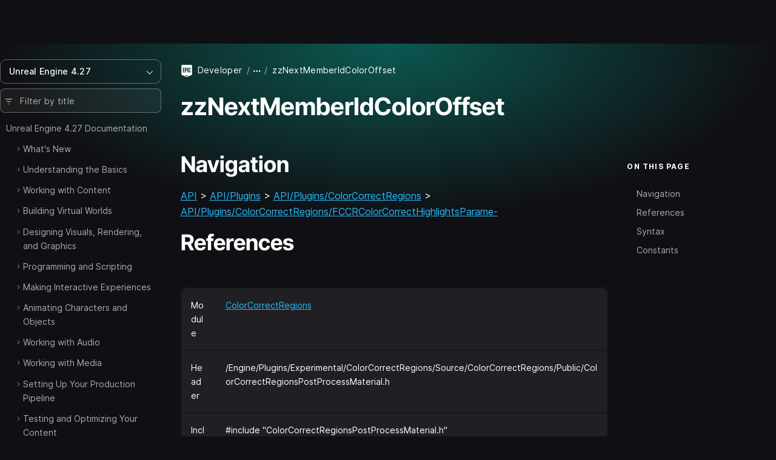

--- FILE ---
content_type: text/html; charset=utf-8
request_url: https://dev.epicgames.com/documentation/en-us/unreal-engine/API/Plugins/ColorCorrectRegions/FCCRColorCorrectHighlightsParame-/zzNextMemberIdCo-_3?application_version=4.27
body_size: 9214
content:
<!DOCTYPE html><html lang="en-us"><head><base href="/documentation/assets/">
    <meta charset="utf-8">
    <meta name="viewport" content="width=device-width, initial-scale=1, minimum-scale=1">

    
      <title>zzNextMemberIdColorOffset | Unreal Engine 4.27 Documentation | Epic Developer Community</title>

  <meta name="description" content="" />
  <meta property="og:site_name" content="Epic Games Developer" />
  <meta property="og:description" content="" />
  <meta property="og:title" content="zzNextMemberIdColorOffset | Unreal Engine 4.27 Documentation | Epic Developer Community" />
  <meta property="og:image" content="https://dev.epicgames.com/community/api/documentation/image/meta_tag?path=en-us/unreal-engine/API/Plugins/ColorCorrectRegions/FCCRColorCorrectHighlightsParame-/zzNextMemberIdCo-_3&amp;application_version=4.27" />
  <meta property="og:image:width" content="1200" />
  <meta property="og:image:height" content="630" />
  <meta property="og:type" content="website"  />
  <meta property="og:url" content="https://dev.epicgames.com/documentation/en-us/unreal-engine/API/Plugins/ColorCorrectRegions/FCCRColorCorrectHighlightsParame-/zzNextMemberIdCo-_3" />
  <meta name="twitter:card" content="summary_large_image" />
  <meta name="twitter:title" content="zzNextMemberIdColorOffset | Unreal Engine 4.27 Documentation | Epic Developer Community" />
  <meta name="twitter:image" content="https://dev.epicgames.com/community/api/documentation/image/meta_tag?path=en-us/unreal-engine/API/Plugins/ColorCorrectRegions/FCCRColorCorrectHighlightsParame-/zzNextMemberIdCo-_3&amp;application_version=4.27" />
  <meta name="twitter:description" content="" />
  <meta name="twitter:site" content="@UnrealEngine" />
  <meta name="robots" content="noindex" />

  <link rel="canonical" href="https://dev.epicgames.com/documentation/en-us/unreal-engine/API/Plugins/ColorCorrectRegions/FCCRColorCorrectHighlightsParame-/zzNextMemberIdCo-_3" />

    

    <link rel="icon" media="(prefers-color-scheme:light)" type="image/png" href="https://edc-cdn.net/assets/images/favicon-light.png">
    <link rel="icon" media="(prefers-color-scheme:dark)" type="image/png" href="https://edc-cdn.net/assets/images/favicon-dark.png">

    
  <link rel="stylesheet" href="styles.9e700ea91b121048.css"><style ng-app-id="serverApp">[_nghost-serverApp-c2407083653]{display:block;position:relative;max-height:100%;max-width:100%;--INTERNAL-scrollbar-border-radius: var(--scrollbar-border-radius, 0px);--INTERNAL-scrollbar-thickness: var(--scrollbar-thickness, 5);--INTERNAL-scrollbar-offset: var(--scrollbar-offset, 0);--INTERNAL-scrollbar-track-wrapper-transition: var(--scrollbar-track-wrapper-transition, width 60ms linear, height 60ms linear);--INTERNAL-scrollbar-track-color: var(--scrollbar-track-color, transparent);--INTERNAL-scrollbar-thumb-color: var(--scrollbar-thumb-color, rgb(0 0 0 / 20%));--INTERNAL-scrollbar-thumb-hover-color: var(--scrollbar-thumb-hover-color, var(--INTERNAL-scrollbar-thumb-color));--INTERNAL-scrollbar-hover-thickness: var(--scrollbar-hover-thickness, var(--INTERNAL-scrollbar-thickness));--INTERNAL-scrollbar-thumb-transition: var(--scrollbar-thumb-transition, none);--INTERNAL-scrollbar-thumb-min-size: var(--scrollbar-thumb-min-size, 20);--INTERNAL-scrollbar-button-color: var(--scrollbar-button-color, var(--INTERNAL-scrollbar-thumb-color));--INTERNAL-scrollbar-button-hover-color: var(--scrollbar-button-hover-color, var(--INTERNAL-scrollbar-button-color));--INTERNAL-scrollbar-button-active-color: var(--scrollbar-button-active-color, var(--INTERNAL-scrollbar-button-hover-color));--INTERNAL-scrollbar-button-fill: var(--scrollbar-button-fill, white);--INTERNAL-scrollbar-button-hover-fill: var(--scrollbar-button-hover-fill, var(--INTERNAL-scrollbar-button-fill));--INTERNAL-scrollbar-button-active-fill: var(--scrollbar-button-active-fill, var(--INTERNAL-scrollbar-button-hover-fill));--INTERNAL-scrollbar-button-size: var(--scrollbar-button-size, 20px);--INTERNAL-scrollbar-hover-opacity-transition-enter-duration: var(--scrollbar-hover-opacity-transition-enter-duration, 0);--INTERNAL-scrollbar-hover-opacity-transition-leave-duration: var(--scrollbar-hover-opacity-transition-leave-duration, .4s);--INTERNAL-scrollbar-hover-opacity-transition-leave-delay: var(--scrollbar-hover-opacity-transition-leave-delay, 1s);--INTERNAL-scrollbar-overscroll-behavior: var(--scrollbar-overscroll-behavior, initial);--INTERNAL-scrollbar-mobile-overscroll-behavior: var(--scrollbar-mobile-overscroll-behavior, none);--_scrollbar-thickness: calc(var(--INTERNAL-scrollbar-thickness) + var(--INTERNAL-scrollbar-offset) * 2);--_scrollbar-pointer-events: auto;--_scrollbar-offset-px: calc(var(--INTERNAL-scrollbar-offset) * 1px);--_scrollbar-thickness-px: calc(var(--INTERNAL-scrollbar-thickness) * 1px);--_scrollbar-hover-thickness-px: calc(var(--INTERNAL-scrollbar-hover-thickness) * 1px);--_viewport-padding-top: 0;--_viewport-padding-bottom: 0;--_viewport-padding-left: 0;--_viewport-padding-right: 0;--_horizontal-thumb-display: block;--_vertical-thumb-display: block;--_viewport-overflow: auto;--_viewport-pointer-events: auto;--_thumb-x-color: var(--INTERNAL-scrollbar-thumb-color);--_thumb-y-color: var(--INTERNAL-scrollbar-thumb-color);--_track-y-thickness: var(--_scrollbar-thickness-px);--_track-x-thickness: var(--_scrollbar-thickness-px);--_viewport-overscroll-behavior: var(--INTERNAL-scrollbar-overscroll-behavior);--_scrollbar-content-width: fit-content}[_nghost-serverApp-c2407083653]{--_spacer-width: var(--spacer-width);--_spacer-height: var(--spacer-height);--_vertical-top: var(--_scrollbar-offset-px);--_vertical-bottom: var(--_scrollbar-offset-px);--_horizontal-left: var(--_scrollbar-offset-px);--_horizontal-right: var(--_scrollbar-offset-px);--_horizontal-top: initial;--_horizontal-bottom: var(--_scrollbar-offset-px);--_scrollbar-wrapper-x-top: calc(var(--viewport-height) - var(--_scrollbar-thickness));--reached-offset: 1px;--reached-offset-top: var(--reached-offset);--reached-offset-bottom: var(--reached-offset);--reached-offset-start: var(--reached-offset);--reached-offset-end: var(--reached-offset);--dropped-offset: 1px;--dropped-offset-top: var(--dropped-offset);--dropped-offset-bottom: var(--dropped-offset);--dropped-offset-start: var(--dropped-offset);--dropped-offset-end: var(--dropped-offset);--_viewport_scroll-timeline: unset;--_animation-timeline-y: unset;--_scrollbar-y-thumb-transform-to-value: unset;--_scrollbar-x-thumb-transform-to-value: unset;--_scrollbar-thumb-transform-from: unset;--_scrollbar-thumb-transform-to: unset}.ng-scrollbar-external-viewport[_nghost-serverApp-c2407083653]     .ng-scroll-viewport{min-height:100%;min-width:100%;height:100%;max-height:100%;max-width:100%}.ng-scroll-viewport[_nghost-serverApp-c2407083653], .ng-scrollbar-external-viewport[_nghost-serverApp-c2407083653]     .ng-scroll-viewport{position:relative;overflow:var(--_viewport-overflow);scroll-timeline:var(--_viewport_scroll-timeline);box-sizing:border-box!important;-webkit-overflow-scrolling:touch;will-change:scroll-position;-webkit-user-select:var(--_viewport-user-select);user-select:var(--_viewport-user-select);overscroll-behavior:var(--_viewport-overscroll-behavior);pointer-events:var(--_viewport-pointer-events)}.ng-scroll-viewport[_nghost-serverApp-c2407083653] > .ng-scroll-content[_ngcontent-serverApp-c2407083653], .ng-scrollbar-external-viewport[_nghost-serverApp-c2407083653]     .ng-scroll-viewport>.ng-scroll-content{width:var(--_scrollbar-content-width);z-index:1;min-width:100%;min-height:100%;contain:content;padding:var(--_viewport-padding-top, 0) var(--_viewport-padding-right, 0) var(--_viewport-padding-bottom, 0) var(--_viewport-padding-left, 0)}[appearance=native][_nghost-serverApp-c2407083653]{--_spacer-width: calc(var(--spacer-width) + var(--_scrollbar-thickness));--_spacer-height: calc(var(--spacer-height) + var(--_scrollbar-thickness))}.ng-scroll-viewport[_nghost-serverApp-c2407083653] > .ng-scroll-spacer[_ngcontent-serverApp-c2407083653], .ng-scrollbar-external-viewport[_nghost-serverApp-c2407083653]     .ng-scroll-viewport>.ng-scroll-spacer{position:relative;width:calc(var(--_spacer-width) * 1px);height:calc(var(--_spacer-height) * 1px)}.ng-scroll-viewport[_nghost-serverApp-c2407083653], .ng-scrollbar-external-viewport[_nghost-serverApp-c2407083653]     .ng-scroll-viewport{scrollbar-width:none!important}.ng-scroll-viewport[_nghost-serverApp-c2407083653]::-webkit-scrollbar, .ng-scrollbar-external-viewport[_nghost-serverApp-c2407083653]     .ng-scroll-viewport::-webkit-scrollbar{display:none!important}[position=invertX][_nghost-serverApp-c2407083653], [position=invertAll][_nghost-serverApp-c2407083653]{--_horizontal-top: var(--_scrollbar-offset-px);--_horizontal-bottom: initial;--_scrollbar-wrapper-x-top: 0}[dir=ltr][_nghost-serverApp-c2407083653]{--_scrollbar-wrapper-y-right: initial;--_vertical-right: var(--_scrollbar-offset-px);--_vertical-left: initial;--_scrollbar-wrapper-y-left: calc(var(--viewport-width) - var(--_scrollbar-thickness))}[dir=ltr][position=invertY][_nghost-serverApp-c2407083653], [dir=ltr][position=invertAll][_nghost-serverApp-c2407083653]{--_vertical-left: var(--_scrollbar-offset-px);--_vertical-right: initial;--_scrollbar-wrapper-y-left: 0}[dir=rtl][_nghost-serverApp-c2407083653]{--_scrollbar-wrapper-y-left: initial;--_vertical-left: var(--_scrollbar-offset-px);--_vertical-right: initial;--_scrollbar-wrapper-y-right: calc(var(--viewport-width) - var(--_scrollbar-thickness))}[dir=rtl][position=invertY][_nghost-serverApp-c2407083653], [dir=rtl][position=invertAll][_nghost-serverApp-c2407083653]{--_vertical-right: var(--_scrollbar-offset-px);--_vertical-left: initial;--_scrollbar-wrapper-y-right: 0}[verticalUsed=true][horizontalUsed=true][_nghost-serverApp-c2407083653]{--_scrollbar-thickness-margin: calc(var(--INTERNAL-scrollbar-thickness) + var(--INTERNAL-scrollbar-offset) * 3);--_scrollbar-thickness-margin-px: calc(var(--_scrollbar-thickness-margin) * 1px)}[horizontalUsed=true][_nghost-serverApp-c2407083653]{--_vertical-top: var(--_scrollbar-offset-px);--_vertical-bottom: var(--_scrollbar-thickness-margin-px)}[horizontalUsed=true][position=invertX][_nghost-serverApp-c2407083653], [horizontalUsed=true][position=invertAll][_nghost-serverApp-c2407083653]{--_vertical-top: var(--_scrollbar-thickness-margin-px);--_vertical-bottom: var(--_scrollbar-offset-px)}[verticalUsed=true][dir=ltr][_nghost-serverApp-c2407083653]{--_horizontal-left: var(--_scrollbar-offset-px);--_horizontal-right: var(--_scrollbar-thickness-margin-px)}[verticalUsed=true][dir=rtl][_nghost-serverApp-c2407083653]{--_horizontal-left: var(--_scrollbar-thickness-margin-px);--_horizontal-right: var(--_scrollbar-offset-px)}[verticalUsed=true][position=invertY][dir=ltr][_nghost-serverApp-c2407083653], [verticalUsed=true][position=invertAll][dir=ltr][_nghost-serverApp-c2407083653]{--_horizontal-left: var(--_scrollbar-thickness-margin-px);--_horizontal-right: var(--_scrollbar-offset-px)}[verticalUsed=true][position=invertY][dir=rtl][_nghost-serverApp-c2407083653], [verticalUsed=true][position=invertAll][dir=rtl][_nghost-serverApp-c2407083653]{--_horizontal-left: var(--_scrollbar-offset-px);--_horizontal-right: var(--_scrollbar-thickness-margin-px)}[appearance=native][verticalUsed=true][dir=ltr][_nghost-serverApp-c2407083653]{--_viewport-padding-left: 0;--_viewport-padding-right: calc(var(--_scrollbar-thickness) * 1px)}[appearance=native][verticalUsed=true][dir=rtl][_nghost-serverApp-c2407083653]{--_viewport-padding-left: calc(var(--_scrollbar-thickness) * 1px);--_viewport-padding-right: 0}[appearance=native][verticalUsed=true][position=invertY][dir=ltr][_nghost-serverApp-c2407083653], [appearance=native][verticalUsed=true][position=invertAll][dir=ltr][_nghost-serverApp-c2407083653]{--_viewport-padding-left: calc(var(--_scrollbar-thickness) * 1px);--_viewport-padding-right: 0}[appearance=native][verticalUsed=true][position=invertY][dir=rtl][_nghost-serverApp-c2407083653], [appearance=native][verticalUsed=true][position=invertAll][dir=rtl][_nghost-serverApp-c2407083653]{--_viewport-padding-left: 0;--_viewport-padding-right: calc(var(--_scrollbar-thickness) * 1px)}[appearance=native][horizontalUsed=true][_nghost-serverApp-c2407083653]{--_viewport-padding-top: 0;--_viewport-padding-bottom: calc(var(--_scrollbar-thickness) * 1px)}[appearance=native][horizontalUsed=true][position=invertX][_nghost-serverApp-c2407083653], [appearance=native][horizontalUsed=true][position=invertAll][_nghost-serverApp-c2407083653]{--_viewport-padding-top: calc(var(--_scrollbar-thickness) * 1px);--_viewport-padding-bottom: 0}[visibility=hover][_nghost-serverApp-c2407083653]{--_scrollbar-hover-opacity: 0;--_scrollbar-opacity-transition: opacity var(--INTERNAL-scrollbar-hover-opacity-transition-leave-duration) var(--INTERNAL-scrollbar-hover-opacity-transition-leave-delay)}[visibility=hover][_nghost-serverApp-c2407083653]:hover, [visibility=hover][_nghost-serverApp-c2407083653]:active, [visibility=hover][_nghost-serverApp-c2407083653]:focus{--_scrollbar-hover-opacity: 1;--_scrollbar-opacity-transition: opacity var(--INTERNAL-scrollbar-hover-opacity-transition-enter-duration)}[dir=ltr][_nghost-serverApp-c2407083653]     .scroll-reached-trigger-element[trigger=start], [dir=ltr][_nghost-serverApp-c2407083653]     .scroll-dropped-trigger-element[trigger=start]{left:0;right:unset}[dir=ltr][_nghost-serverApp-c2407083653]     .scroll-reached-trigger-element[trigger=end], [dir=ltr][_nghost-serverApp-c2407083653]     .scroll-dropped-trigger-element[trigger=end]{right:0;left:unset}[dir=rtl][_nghost-serverApp-c2407083653]     .scroll-reached-trigger-element[trigger=start], [dir=rtl][_nghost-serverApp-c2407083653]     .scroll-dropped-trigger-element[trigger=start]{right:0;left:unset}[dir=rtl][_nghost-serverApp-c2407083653]     .scroll-reached-trigger-element[trigger=end], [dir=rtl][_nghost-serverApp-c2407083653]     .scroll-dropped-trigger-element[trigger=end]{left:0;right:unset}[_nghost-serverApp-c2407083653]     .ng-scroll-reached-wrapper, [_nghost-serverApp-c2407083653]     .ng-scroll-dropped-wrapper, [_nghost-serverApp-c2407083653]     .scroll-reached-trigger-element, [_nghost-serverApp-c2407083653]     .scroll-dropped-trigger-element{position:absolute;-webkit-user-select:none;user-select:none;pointer-events:none;z-index:-9999}[_nghost-serverApp-c2407083653]     .ng-scroll-reached-wrapper, [_nghost-serverApp-c2407083653]     .ng-scroll-dropped-wrapper{visibility:hidden;inset:0;min-width:calc(var(--viewport-width) * 1px);min-height:calc(var(--viewport-height) * 1px)}[_nghost-serverApp-c2407083653]     [isHorizontallyScrollable=false] .scroll-reached-trigger-element[trigger=end], [_nghost-serverApp-c2407083653]     [isHorizontallyScrollable=false] .scroll-dropped-trigger-element[trigger=end]{display:none}[_nghost-serverApp-c2407083653]     [isVerticallyScrollable=false] .scroll-reached-trigger-element[trigger=bottom], [_nghost-serverApp-c2407083653]     [isVerticallyScrollable=false] .scroll-dropped-trigger-element[trigger=bottom]{display:none}[_nghost-serverApp-c2407083653]     .scroll-reached-trigger-element{background:red}[_nghost-serverApp-c2407083653]     .scroll-reached-trigger-element[trigger=top], [_nghost-serverApp-c2407083653]     .scroll-reached-trigger-element[trigger=bottom]{left:0;right:0}[_nghost-serverApp-c2407083653]     .scroll-reached-trigger-element[trigger=start], [_nghost-serverApp-c2407083653]     .scroll-reached-trigger-element[trigger=end]{top:0;bottom:0}[_nghost-serverApp-c2407083653]     .scroll-reached-trigger-element[trigger=top]{top:0;height:var(--reached-offset-top)}[_nghost-serverApp-c2407083653]     .scroll-reached-trigger-element[trigger=bottom]{bottom:0;height:var(--reached-offset-bottom)}[_nghost-serverApp-c2407083653]     .scroll-reached-trigger-element[trigger=start]{width:var(--reached-offset-start)}[_nghost-serverApp-c2407083653]     .scroll-reached-trigger-element[trigger=end]{width:var(--reached-offset-end)}[_nghost-serverApp-c2407083653]   .scroll-dropped-trigger-element[_ngcontent-serverApp-c2407083653]{background:#00f}[_nghost-serverApp-c2407083653]   .scroll-dropped-trigger-element[trigger=top][_ngcontent-serverApp-c2407083653], [_nghost-serverApp-c2407083653]   .scroll-dropped-trigger-element[trigger=bottom][_ngcontent-serverApp-c2407083653]{left:0;right:0}[_nghost-serverApp-c2407083653]   .scroll-dropped-trigger-element[trigger=start][_ngcontent-serverApp-c2407083653], [_nghost-serverApp-c2407083653]   .scroll-dropped-trigger-element[trigger=end][_ngcontent-serverApp-c2407083653]{top:0;bottom:0}[_nghost-serverApp-c2407083653]   .scroll-dropped-trigger-element[trigger=top][_ngcontent-serverApp-c2407083653]{top:0;height:var(--dropped-offset-top)}[_nghost-serverApp-c2407083653]   .scroll-dropped-trigger-element[trigger=bottom][_ngcontent-serverApp-c2407083653]{bottom:0;height:var(--dropped-offset-bottom)}[_nghost-serverApp-c2407083653]   .scroll-dropped-trigger-element[trigger=start][_ngcontent-serverApp-c2407083653]{width:var(--dropped-offset-start)}[_nghost-serverApp-c2407083653]   .scroll-dropped-trigger-element[trigger=end][_ngcontent-serverApp-c2407083653]{width:var(--dropped-offset-end)}[verticalUsed=true][_nghost-serverApp-c2407083653]{--_timeline-scope: --scrollerY;--_animation-timeline-y: --scrollerY;--_viewport_scroll-timeline: --scrollerY y}[horizontalUsed=true][_nghost-serverApp-c2407083653]{--_timeline-scope: --scrollerX;--_animation-timeline-x: --scrollerX;--_viewport_scroll-timeline: --scrollerX x}[verticalUsed=true][horizontalUsed=true][_nghost-serverApp-c2407083653]{--_timeline-scope: --scrollerX, --scrollerY;--_viewport_scroll-timeline: --scrollerX x, --scrollerY y}[orientation=vertical][_nghost-serverApp-c2407083653]{--_viewport-overflow: hidden auto;--_scrollbar-content-width: unset}[orientation=horizontal][_nghost-serverApp-c2407083653]{--_viewport-overflow: auto hidden}[disableInteraction=true][_nghost-serverApp-c2407083653]{--_viewport-pointer-events: none;--_scrollbar-pointer-events: none}[isVerticallyScrollable=false][_nghost-serverApp-c2407083653]{--_vertical-thumb-display: none}[isHorizontallyScrollable=false][_nghost-serverApp-c2407083653]{--_horizontal-thumb-display: none}[dragging=x][_nghost-serverApp-c2407083653], [dragging=y][_nghost-serverApp-c2407083653]{--_viewport-user-select: none}[dragging=x][_nghost-serverApp-c2407083653]{--_track-x-thickness: calc(var(--INTERNAL-scrollbar-hover-thickness) * 1px);--_thumb-x-color: var(var(--INTERNAL-scrollbar-thumb-min-size))}[dragging=y][_nghost-serverApp-c2407083653]{--_track-y-thickness: calc(var(--INTERNAL-scrollbar-hover-thickness) * 1px);--_thumb-y-color: var(var(--INTERNAL-scrollbar-thumb-min-size))}[mobile=true][_nghost-serverApp-c2407083653]{--_viewport-overscroll-behavior: var(--INTERNAL-scrollbar-mobile-overscroll-behavior)}</style><style ng-app-id="serverApp">[_nghost-serverApp-c4020475482]{display:contents}</style></head>

  <body class="theme-unreal-engine"><!--nghm-->
    <div style="display: none">
      
          <script type="text/javascript">
            window.currentProfile = {};
          </script>
        
      
          <script type="text/javascript">
            window.currentPermissions = {"authorizations":{"user_profiles":{"create_profile":true,"hide":false,"manage_badges":false,"manage_organization":false,"manage_profile":false,"read_profile":true,"unhide":false,"update_my_profile":false},"snippets":{"bypass_rate_limit":false,"create_snippet_post":false,"hide":false,"manage_snippet_post":false,"publish_snippet_post":false,"read_community_hidden":false,"read_metrics":false,"read_snippet":true,"read_snippet_post":true,"read_unpublished_snippet_post":false,"unhide":false},"cms":{"manage_announcements":false,"manage_roadmap":false,"manage_videos":false,"read_announcements":true,"read_video_detail":false}},"roles":["guest"]};
          </script>
        
    </div>

    <app-root class="app-root" ng-version="20.3.16" ngh="19" ng-server-context="ssr"><div id="top"></div><site-header class="d-print-none site-header" ngh="0"><!----><unrealengine-navigation langurlparam="locale" locale="en" isloggedin="false" customaccountlinks="[
  {
    &quot;id&quot;: &quot;notifications&quot;,
    &quot;key&quot;: &quot;notifications&quot;,
    &quot;label&quot;: &quot;Notifications&quot;,
    &quot;locale&quot;: &quot;en&quot;,
    &quot;hrefTemplate&quot;: &quot;https://dev.epicgames.com/community/api/user_profiles/tab-redirect/notifications/undefined&quot;
  },
  {
    &quot;id&quot;: &quot;favorites&quot;,
    &quot;key&quot;: &quot;favorites&quot;,
    &quot;label&quot;: &quot;Favorites&quot;,
    &quot;locale&quot;: &quot;en&quot;,
    &quot;hrefTemplate&quot;: &quot;/community/profile/undefined/undefined/favorites&quot;
  },
  {
    &quot;id&quot;: &quot;edit-profile&quot;,
    &quot;key&quot;: &quot;edit-profile&quot;,
    &quot;label&quot;: &quot;Edit Profile&quot;,
    &quot;locale&quot;: &quot;en&quot;,
    &quot;hrefTemplate&quot;: &quot;/community/profile/edit&quot;
  }
]" localeoptions="[
  {
    &quot;id&quot;: &quot;en&quot;,
    &quot;locale&quot;: &quot;en&quot;,
    &quot;label&quot;: &quot;English&quot;,
    &quot;langCode&quot;: &quot;en-us&quot;
  },
  {
    &quot;id&quot;: &quot;fr&quot;,
    &quot;locale&quot;: &quot;fr&quot;,
    &quot;label&quot;: &quot;Français&quot;,
    &quot;langCode&quot;: &quot;fr-fr&quot;
  },
  {
    &quot;id&quot;: &quot;es_ES&quot;,
    &quot;locale&quot;: &quot;es_ES&quot;,
    &quot;label&quot;: &quot;Español (España)&quot;,
    &quot;langCode&quot;: &quot;es-es&quot;
  },
  {
    &quot;id&quot;: &quot;es_MX&quot;,
    &quot;locale&quot;: &quot;es_MX&quot;,
    &quot;label&quot;: &quot;Español (LatAm)&quot;,
    &quot;langCode&quot;: &quot;es-mx&quot;
  },
  {
    &quot;id&quot;: &quot;de&quot;,
    &quot;locale&quot;: &quot;de&quot;,
    &quot;label&quot;: &quot;Deutsch&quot;,
    &quot;langCode&quot;: &quot;de-de&quot;
  },
  {
    &quot;id&quot;: &quot;pt_BR&quot;,
    &quot;locale&quot;: &quot;pt_BR&quot;,
    &quot;label&quot;: &quot;Português (Brasil)&quot;,
    &quot;langCode&quot;: &quot;pt-br&quot;
  },
  {
    &quot;id&quot;: &quot;it&quot;,
    &quot;locale&quot;: &quot;it&quot;,
    &quot;label&quot;: &quot;Italiano&quot;,
    &quot;langCode&quot;: &quot;it-it&quot;
  },
  {
    &quot;id&quot;: &quot;pl&quot;,
    &quot;locale&quot;: &quot;pl&quot;,
    &quot;label&quot;: &quot;Polski&quot;,
    &quot;langCode&quot;: &quot;pl-pl&quot;
  },
  {
    &quot;id&quot;: &quot;tr&quot;,
    &quot;locale&quot;: &quot;tr&quot;,
    &quot;label&quot;: &quot;Türkçe&quot;,
    &quot;langCode&quot;: &quot;tr-tr&quot;
  },
  {
    &quot;id&quot;: &quot;ru&quot;,
    &quot;locale&quot;: &quot;ru&quot;,
    &quot;label&quot;: &quot;Русский&quot;,
    &quot;langCode&quot;: &quot;ru-ru&quot;
  },
  {
    &quot;id&quot;: &quot;ja&quot;,
    &quot;locale&quot;: &quot;ja&quot;,
    &quot;label&quot;: &quot;日本語&quot;,
    &quot;langCode&quot;: &quot;ja-jp&quot;
  },
  {
    &quot;id&quot;: &quot;ko&quot;,
    &quot;locale&quot;: &quot;ko&quot;,
    &quot;label&quot;: &quot;한국어&quot;,
    &quot;langCode&quot;: &quot;ko-kr&quot;
  },
  {
    &quot;id&quot;: &quot;zh_CN&quot;,
    &quot;locale&quot;: &quot;zh_CN&quot;,
    &quot;label&quot;: &quot;简体中文&quot;,
    &quot;langCode&quot;: &quot;zh-cn&quot;
  }
]" signoutlink="{
  &quot;id&quot;: &quot;logout&quot;,
  &quot;key&quot;: &quot;logout&quot;,
  &quot;label&quot;: &quot;Sign out&quot;,
  &quot;locale&quot;: &quot;en&quot;,
  &quot;hrefTemplate&quot;: &quot;/community&quot;
}" signinlink="{
  &quot;id&quot;: &quot;signin&quot;,
  &quot;key&quot;: &quot;signin&quot;,
  &quot;label&quot;: &quot;Sign in&quot;,
  &quot;locale&quot;: &quot;en&quot;,
  &quot;hrefTemplate&quot;: &quot;https://dev.epicgames.com/community/api/user_identity/login/start?destination=https%3A%2F%2Fdev.epicgames.com%2Fdocumentation%2Fen-us%2Funreal-engine%2FAPI%2FPlugins%2FColorCorrectRegions%2FFCCRColorCorrectHighlightsParame-%2FzzNextMemberIdCo-_3%3Fapplication_version%3D4.27&quot;
}"></unrealengine-navigation><!----><!----><!----><!----><!----><!----><!----><!----><!----></site-header><side-panel ngh="1"><div class="side-panel"><div class="mb-3"><button type="button" class="btn btn-lg is-close" title="Close"><i class="eds-icon icon-x-mark"></i></button></div><!----></div><div tabindex="0" class="side-panel-backdrop"></div></side-panel><div class="site-container"><site-nav class="site-nav d-print-none" ngh="3"><edc-sidebar class="" application-family="unreal_engine" user-avatar-url="https://edc-cdn.net/assets/images/default-user.svg" app-context="community" can-access-manage="false" locale="en-us" nav-links="[]" category-links="[]" is-show-profile-links="true"><div><table-of-contents class="document-table-of-content-block" ngh="2"><!----><div dropdown="dropdown" class="contents-versions dropdown"><button type="button" aria-expanded="false" class="btn btn-outline is-menu-expander w-100 justify-content-between"><span><span>Unreal Engine 4.27</span></span><i class="eds-icon icon-chevron-down"></i></button><ul class="dropdown-menu"><li class="nav-item"><a class="dropdown-item" href="/documentation/en-us/unreal-engine?application_version=5.7">Unreal Engine 5.7</a></li><li class="nav-item"><a class="dropdown-item" href="/documentation/en-us/unreal-engine?application_version=5.6">Unreal Engine 5.6</a></li><li class="nav-item"><a class="dropdown-item" href="/documentation/en-us/unreal-engine?application_version=5.5">Unreal Engine 5.5</a></li><li class="nav-item"><a class="dropdown-item" href="/documentation/en-us/unreal-engine?application_version=5.4">Unreal Engine 5.4</a></li><li class="nav-item"><a class="dropdown-item" href="/documentation/en-us/unreal-engine?application_version=5.3">Unreal Engine 5.3</a></li><li class="nav-item"><a class="dropdown-item" href="/documentation/en-us/unreal-engine?application_version=5.2">Unreal Engine 5.2</a></li><li class="nav-item"><a class="dropdown-item" href="/documentation/en-us/unreal-engine?application_version=5.1">Unreal Engine 5.1</a></li><li class="nav-item"><a class="dropdown-item" href="/documentation/en-us/unreal-engine?application_version=5.0">Unreal Engine 5.0</a></li><li class="nav-item"><a class="dropdown-item is-active" href="/documentation/en-us/unreal-engine?application_version=4.27">Unreal Engine 4.27</a></li><!----></ul></div><!----><div class="toc-form-block"><form novalidate="" class="search-field ng-untouched ng-pristine ng-valid"><i class="eds-icon icon-three-lines-horizontal-decrease icon-pad-left"></i><input type="search" name="query" class="form-control ng-untouched ng-pristine ng-valid" placeholder="Filter by title" aria-label="Filter by title" value=""></form><!----></div><!----><div class="documents-tree"><nav><ul class="contents-table"><li class="contents-table-item"><div class="contents-table-el is-root-entry"><!----><!----><!----><!----><a class="contents-table-link is-parent" href="/documentation/en-us/unreal-engine/unreal-engine-4-27-documentation?application_version=4.27">Unreal Engine 4.27 Documentation</a><!----></div><ul class="contents-table-list"><li class="contents-table-item"><div class="contents-table-el"><button type="button" class="btn btn-expander" aria-label="Expand"><i class="eds-icon icon-chevron-right icon-expander text-secondary"></i><!----></button><!----><!----><!----><!----><a class="contents-table-link is-parent" href="/documentation/en-us/unreal-engine/whats-new?application_version=4.27">What's New</a><!----></div><!----></li><!----><li class="contents-table-item"><div class="contents-table-el"><button type="button" class="btn btn-expander" aria-label="Expand"><i class="eds-icon icon-chevron-right icon-expander text-secondary"></i><!----></button><!----><!----><!----><!----><a class="contents-table-link is-parent" href="/documentation/en-us/unreal-engine/understanding-the-basics?application_version=4.27">Understanding the Basics</a><!----></div><!----></li><!----><li class="contents-table-item"><div class="contents-table-el"><button type="button" class="btn btn-expander" aria-label="Expand"><i class="eds-icon icon-chevron-right icon-expander text-secondary"></i><!----></button><!----><!----><!----><!----><a class="contents-table-link is-parent" href="/documentation/en-us/unreal-engine/working-with-content?application_version=4.27">Working with Content</a><!----></div><!----></li><!----><li class="contents-table-item"><div class="contents-table-el"><button type="button" class="btn btn-expander" aria-label="Expand"><i class="eds-icon icon-chevron-right icon-expander text-secondary"></i><!----></button><!----><!----><!----><!----><a class="contents-table-link is-parent" href="/documentation/en-us/unreal-engine/building-virtual-worlds?application_version=4.27">Building Virtual Worlds</a><!----></div><!----></li><!----><li class="contents-table-item"><div class="contents-table-el"><button type="button" class="btn btn-expander" aria-label="Expand"><i class="eds-icon icon-chevron-right icon-expander text-secondary"></i><!----></button><!----><!----><!----><!----><a class="contents-table-link is-parent" href="/documentation/en-us/unreal-engine/designing-visuals-rendering-and-graphics?application_version=4.27">Designing Visuals, Rendering, and Graphics</a><!----></div><!----></li><!----><li class="contents-table-item"><div class="contents-table-el"><button type="button" class="btn btn-expander" aria-label="Expand"><i class="eds-icon icon-chevron-right icon-expander text-secondary"></i><!----></button><!----><!----><!----><!----><a class="contents-table-link is-parent" href="/documentation/en-us/unreal-engine/programming-and-scripting?application_version=4.27">Programming and Scripting</a><!----></div><!----></li><!----><li class="contents-table-item"><div class="contents-table-el"><button type="button" class="btn btn-expander" aria-label="Expand"><i class="eds-icon icon-chevron-right icon-expander text-secondary"></i><!----></button><!----><!----><!----><!----><a class="contents-table-link is-parent" href="/documentation/en-us/unreal-engine/making-interactive-experiences?application_version=4.27">Making Interactive Experiences</a><!----></div><!----></li><!----><li class="contents-table-item"><div class="contents-table-el"><button type="button" class="btn btn-expander" aria-label="Expand"><i class="eds-icon icon-chevron-right icon-expander text-secondary"></i><!----></button><!----><!----><!----><!----><a class="contents-table-link is-parent" href="/documentation/en-us/unreal-engine/animating-characters-and-objects?application_version=4.27">Animating Characters and Objects</a><!----></div><!----></li><!----><li class="contents-table-item"><div class="contents-table-el"><button type="button" class="btn btn-expander" aria-label="Expand"><i class="eds-icon icon-chevron-right icon-expander text-secondary"></i><!----></button><!----><!----><!----><!----><a class="contents-table-link is-parent" href="/documentation/en-us/unreal-engine/working-with-audio?application_version=4.27">Working with Audio</a><!----></div><!----></li><!----><li class="contents-table-item"><div class="contents-table-el"><button type="button" class="btn btn-expander" aria-label="Expand"><i class="eds-icon icon-chevron-right icon-expander text-secondary"></i><!----></button><!----><!----><!----><!----><a class="contents-table-link is-parent" href="/documentation/en-us/unreal-engine/working-with-media?application_version=4.27">Working with Media</a><!----></div><!----></li><!----><li class="contents-table-item"><div class="contents-table-el"><button type="button" class="btn btn-expander" aria-label="Expand"><i class="eds-icon icon-chevron-right icon-expander text-secondary"></i><!----></button><!----><!----><!----><!----><a class="contents-table-link is-parent" href="/documentation/en-us/unreal-engine/setting-up-your-production-pipeline?application_version=4.27">Setting Up Your Production Pipeline</a><!----></div><!----></li><!----><li class="contents-table-item"><div class="contents-table-el"><button type="button" class="btn btn-expander" aria-label="Expand"><i class="eds-icon icon-chevron-right icon-expander text-secondary"></i><!----></button><!----><!----><!----><!----><a class="contents-table-link is-parent" href="/documentation/en-us/unreal-engine/testing-and-optimizing-your-content?application_version=4.27">Testing and Optimizing Your Content</a><!----></div><!----></li><!----><li class="contents-table-item"><div class="contents-table-el"><button type="button" class="btn btn-expander" aria-label="Expand"><i class="eds-icon icon-chevron-right icon-expander text-secondary"></i><!----></button><!----><!----><!----><!----><a class="contents-table-link is-parent" href="/documentation/en-us/unreal-engine/sharing-and-releasing-projects?application_version=4.27">Sharing and Releasing Projects</a><!----></div><!----></li><!----><li class="contents-table-item"><div class="contents-table-el"><button type="button" class="btn btn-expander" aria-label="Expand"><i class="eds-icon icon-chevron-right icon-expander text-secondary"></i><!----></button><!----><!----><!----><!----><a class="contents-table-link is-parent" href="/documentation/en-us/unreal-engine/samples-and-tutorials?application_version=4.27">Samples and Tutorials</a><!----></div><!----></li><!----><li class="contents-table-item"><div class="contents-table-el"><button type="button" class="btn btn-expander" aria-label="Expand"><!----></button><!----><!----><!----><!----><a class="contents-table-link" href="/documentation/en-us/unreal-engine/BlueprintAPI?application_version=4.27">Unreal Engine Blueprint API Reference</a><!----></div><!----></li><!----><li class="contents-table-item"><div class="contents-table-el"><button type="button" class="btn btn-expander" aria-label="Expand"><!----></button><!----><!----><!----><!----><a class="contents-table-link" href="/documentation/en-us/unreal-engine/API?application_version=4.27">Unreal Engine C++ API Reference</a><!----></div><!----></li><!----><li class="contents-table-item"><div class="contents-table-el"><button type="button" class="btn btn-expander" aria-label="Expand"><!----></button><!----><!----><!----><!----><a class="contents-table-link" href="/documentation/en-us/unreal-engine/PythonAPI?application_version=4.27">Unreal Engine Python API Documentation</a><!----></div><!----></li><!----><!----><!----></ul><!----></li><!----><!----><!----></ul></nav></div><!----><!----><!----><!----></table-of-contents><!----></div><!----></edc-sidebar><!----></site-nav><router-outlet class="page-content"></router-outlet><document ngh="16"><div class="page-document has-theme-bg"><!----><button type="button" class="btn is-active is-table-of-contents d-md-none d-print-none stick-to-top"><span>Table of Contents</span><i class="eds-icon icon-chevron-down icon-pad-left"></i></button><!----><div class="container"><!----><div class="row align-items-start"><main><header class="section-page-header"><div class="row d-flex justify-content-between"><div class="col col-sm-10"><breadcrumbs ngh="4"><ol class="breadcrumb is-shrinkable"><li class="breadcrumb-item is-root"><span class="icon-pad-right"><img alt="Epic Games" width="20" height="20" class="align-middle" src="https://edc-cdn.net/assets/images/logo-epic.svg"></span><a href="/">Developer</a></li><!----><li class="breadcrumb-item is-expander"><button type="button" class="btn btn-breadcrumb" title="Expand" aria-label="Expand breadcrumbs"><i class="eds-icon icon-ellipsis-horizontal"></i></button></li><!----><!----><!----><!----><!----><!----><!----><!----><!----><!----><!----><!----><!----><li class="breadcrumb-item active" aria-current="page"><span class="text-truncate">zzNextMemberIdColorOffset</span><!----><!----></li><!----><!----><!----><!----></ol><!----></breadcrumbs></div><!----></div><!----><h1>zzNextMemberIdColorOffset</h1><!----></header><!----><div class="row"><div class="col-lg-9 print-w-100"><!----><!----><!----><header class="document-header mb-3 d-lg-none d-print-none"><content-nav class="content-nav is-collapsible" ngh="5"><!----><button type="button" class="btn btn-md btn-outline"> On this page<i class="eds-icon icon-pad-left icon-chevron-down"></i></button><!----><!----><!----><!----><!----><!----><!----></content-nav></header><!----><article><!----><!----><document-content-blocks-renderer class="d-block" ngh="10"><div id="content-blocks-renderer" class="content-blocks-renderer"><block-switch-control class="block-switch-control" ngh="6"><!----></block-switch-control><block-switch-info class="block-switch-info" ngh="7"><!----></block-switch-info><blocks-renderer id="blocks-renderer" ngh="9"><!----><block-markdown ngh="8"><div class="block-markdown"><h2 id="navigation">Navigation</h2>

<p><a href="/documentation/en-us/unreal-engine/API?application_version=4.27" data-queryparams="{&quot;application_version&quot;:&quot;4.27&quot;}" data-pathname="/en-us/unreal-engine/API">API</a> &gt; <a href="/documentation/en-us/unreal-engine/API/Plugins?application_version=4.27" data-queryparams="{&quot;application_version&quot;:&quot;4.27&quot;}" data-pathname="/en-us/unreal-engine/API/Plugins">API/Plugins</a> &gt; <a href="/documentation/en-us/unreal-engine/API/Plugins/ColorCorrectRegions?application_version=4.27" data-queryparams="{&quot;application_version&quot;:&quot;4.27&quot;}" data-pathname="/en-us/unreal-engine/API/Plugins/ColorCorrectRegions">API/Plugins/ColorCorrectRegions</a> &gt; <a href="/documentation/en-us/unreal-engine/API/Plugins/ColorCorrectRegions/FCCRColorCorrectHighlightsParame-?application_version=4.27" data-queryparams="{&quot;application_version&quot;:&quot;4.27&quot;}" data-pathname="/en-us/unreal-engine/API/Plugins/ColorCorrectRegions/FCCRColorCorrectHighlightsParame-">API/Plugins/ColorCorrectRegions/FCCRColorCorrectHighlightsParame-</a></p>

<h2 id="references">References</h2>

<div class="table-responsive"><table class="table" style="--columns-count: 2;">
  <thead>
    <tr>
      <th>&nbsp;</th>
      <th>&nbsp;</th>
    </tr>
  </thead>
  <tbody>
    <tr>
      <td>Module</td>
      <td><a href="/documentation/en-us/unreal-engine/API/Plugins/ColorCorrectRegions?application_version=4.27" data-queryparams="{&quot;application_version&quot;:&quot;4.27&quot;}" data-pathname="/en-us/unreal-engine/API/Plugins/ColorCorrectRegions">ColorCorrectRegions</a></td>
    </tr>
    <tr>
      <td>Header</td>
      <td>/Engine/Plugins/Experimental/ColorCorrectRegions/Source/ColorCorrectRegions/Public/ColorCorrectRegionsPostProcessMaterial.h</td>
    </tr>
    <tr>
      <td>Include</td>
      <td>#include "ColorCorrectRegionsPostProcessMaterial.h"</td>
    </tr>
  </tbody>
</table></div>

<h2 id="syntax">Syntax</h2>

<pre id="code-block-0"><code>struct zzNextMemberIdColorOffset  
</code><button class="btn btn-sm btn-secondary mt-2 copy-btn" type="button" data-code-id="0"><span class="icon-default-width icon-pad-right"><span class="eds-icon icon-stacked-squares align-middle" id="icon-0"></span></span>Copy full snippet</button></pre><textarea id="raw-code-0" class="visually-hidden">struct zzNextMemberIdColorOffset</textarea>

<h2 id="constants">Constants</h2>

<div class="table-responsive"><table class="table" style="--columns-count: 2;">
  <thead>
    <tr>
      <th>Name</th>
      <th>Description</th>
    </tr>
  </thead>
  <tbody>
    <tr>
      <td><a href="/documentation/en-us/unreal-engine/API/Plugins/ColorCorrectRegions/FCCRColorCorrectHighlightsParame-/zzNextMemberIdCo-_3/HasDeclaredResou-?application_version=4.27" data-queryparams="{&quot;application_version&quot;:&quot;4.27&quot;}" data-pathname="/en-us/unreal-engine/API/Plugins/ColorCorrectRegions/FCCRColorCorrectHighlightsParame-/zzNextMemberIdCo-_3/HasDeclaredResou-">HasDeclaredResource</a></td>
      <td>&nbsp;</td>
    </tr>
  </tbody>
</table></div>
</div></block-markdown><!----><!----><!----><!----><!----><!----><!----><!----><!----><!----><!----><!----><!----><!----><!----><!----><!----><!----><!----><!----><!----><!----><!----></blocks-renderer></div><!----></document-content-blocks-renderer></article><!----><div class="explore-more d-print-none"><hr class="hr mt-5"><p class="mb-2"><i class="eds-icon icon-talk-bubble-dots icon-pad-right align-text-bottom"></i>Ask questions and help your peers&nbsp;<a href="https://forums.unrealengine.com/categories?tag=unreal-engine"><span class="inner">Developer Forums</span></a></p><p><i class="eds-icon icon-file-lines icon-pad-right align-text-bottom"></i>Write your own tutorials or read those from others&nbsp;<a href="/community/unreal-engine/learning"><span class="inner">Learning Library</span></a></p></div><!----><div class="mb-5 d-print-none"></div></div><div class="col-lg-3 d-none d-lg-block d-print-none"><div class="document-btn-bar"><btn-favorite entitytype="document" ngh="11"><!----></btn-favorite><!----></div><!----><content-sidebar class="sidebar-sticky has-top-offset" ngh="15"><ng-scrollbar _nghost-serverapp-c2407083653="" class="ng-scroll-viewport ng-scrollbar" verticalused="false" horizontalused="false" isverticallyscrollable="false" ishorizontallyscrollable="false" mobile="false" dir="ltr" position="native" dragging="none" appearance="native" visibility="native" orientation="auto" disableinteraction="false" style="--content-height: 0; --content-width: 0; --viewport-height: 0; --viewport-width: 0;" ngh="13"><div _ngcontent-serverapp-c2407083653="" class="ng-scroll-content"><content-nav class="content-nav" ngh="14"><header class="content-nav-header"><div class="title">On this page</div></header><!----><!----><!----><ul class="list"><li class="list-item is-level-1"><a class="list-link" href="/documentation/en-us/unreal-engine/API/Plugins/ColorCorrectRegions/FCCRColorCorrectHighlightsParame-/zzNextMemberIdCo-_3?application_version=4.27#navigation">Navigation</a></li><li class="list-item is-level-1"><a class="list-link" href="/documentation/en-us/unreal-engine/API/Plugins/ColorCorrectRegions/FCCRColorCorrectHighlightsParame-/zzNextMemberIdCo-_3?application_version=4.27#references">References</a></li><li class="list-item is-level-1"><a class="list-link" href="/documentation/en-us/unreal-engine/API/Plugins/ColorCorrectRegions/FCCRColorCorrectHighlightsParame-/zzNextMemberIdCo-_3?application_version=4.27#syntax">Syntax</a></li><li class="list-item is-level-1"><a class="list-link" href="/documentation/en-us/unreal-engine/API/Plugins/ColorCorrectRegions/FCCRColorCorrectHighlightsParame-/zzNextMemberIdCo-_3?application_version=4.27#constants">Constants</a></li><!----></ul><!----><!----><!----><!----><!----></content-nav><!----><!----><scrollbars _ngcontent-serverapp-c2407083653="" _nghost-serverapp-c4020475482="" ngh="12"><!----><!----></scrollbars></div></ng-scrollbar></content-sidebar></div></div><!----><!----><!----></main></div></div></div><!----></document><!----></div><site-footer class="d-print-none" ngh="17"><!----><unrealengine-footer locale="en"></unrealengine-footer><!----><!----><!----><!----><!----><!----><!----></site-footer><site-modal ngh="18"><div tabindex="-1" class="modal"><div class="modal-dialog modal-undefined"><div class="modal-content"><button type="button" class="btn-close" title="Close" aria-label="Close"></button><!----></div></div><!----></div></site-modal><notify-component ngh="8"></notify-component></app-root>

    <script>
      window._epicEnableCookieGuard = true
    </script>
    <script src="https://tracking.epicgames.com/tracking.js?p=EDC" async=""></script>
  <script src="runtime.86cfb916ccc181b4.js" type="module"></script><script src="polyfills.5c6c04aa96b538e1.js" type="module"></script><script src="main.7c51f74369c33744.js" type="module"></script>

<script id="serverApp-state" type="application/json">{"2018500599":{"b":{"id":2856698,"hash_id":"eKv0X","revision_hash_id":"8G0Gr","revision_id":2843506,"updated_at":"2024-06-05T07:13:47.905Z","slug":"API/Plugins/ColorCorrectRegions/FCCRColorCorrectHighlightsParame-/zzNextMemberIdCo-_3","title":"zzNextMemberIdColorOffset","description":"","source":"ue_cpp_api_external","locale":"en-us","document_type":null,"seo_title":"zzNextMemberIdColorOffset","seo_description":null,"seo_slug":"API/Plugins/ColorCorrectRegions/FCCRColorCorrectHighlightsParame-/zzNextMemberIdCo-_3","readiness":"production","entitlement":"none","views_count":2,"application_families":["unreal_engine"],"blocks":[{"type":"markdown","content_html":"\u003Ch2>Navigation\u003C/h2>\n\n\u003Cp>\u003Ca href=\"https://dev.epicgames.com/documentation/en-us/unreal-engine/API?application_version=4.27\">API\u003C/a> > \u003Ca href=\"https://dev.epicgames.com/documentation/en-us/unreal-engine/API/Plugins?application_version=4.27\">API/Plugins\u003C/a> > \u003Ca href=\"https://dev.epicgames.com/documentation/en-us/unreal-engine/API/Plugins/ColorCorrectRegions?application_version=4.27\">API/Plugins/ColorCorrectRegions\u003C/a> > \u003Ca href=\"https://dev.epicgames.com/documentation/en-us/unreal-engine/API/Plugins/ColorCorrectRegions/FCCRColorCorrectHighlightsParame-?application_version=4.27\">API/Plugins/ColorCorrectRegions/FCCRColorCorrectHighlightsParame-\u003C/a>\u003C/p>\n\n\u003Ch2>References\u003C/h2>\n\n\u003Ctable>\n  \u003Cthead>\n    \u003Ctr>\n      \u003Cth> \u003C/th>\n      \u003Cth> \u003C/th>\n    \u003C/tr>\n  \u003C/thead>\n  \u003Ctbody>\n    \u003Ctr>\n      \u003Ctd>Module\u003C/td>\n      \u003Ctd>\u003Ca href=\"https://dev.epicgames.com/documentation/en-us/unreal-engine/API/Plugins/ColorCorrectRegions?application_version=4.27\">ColorCorrectRegions\u003C/a>\u003C/td>\n    \u003C/tr>\n    \u003Ctr>\n      \u003Ctd>Header\u003C/td>\n      \u003Ctd>/Engine/Plugins/Experimental/ColorCorrectRegions/Source/ColorCorrectRegions/Public/ColorCorrectRegionsPostProcessMaterial.h\u003C/td>\n    \u003C/tr>\n    \u003Ctr>\n      \u003Ctd>Include\u003C/td>\n      \u003Ctd>#include \"ColorCorrectRegionsPostProcessMaterial.h\"\u003C/td>\n    \u003C/tr>\n  \u003C/tbody>\n\u003C/table>\n\n\u003Ch2>Syntax\u003C/h2>\n\n\u003Cpre id=\"code-block-0\">\u003Ccode>struct zzNextMemberIdColorOffset  \n\u003C/code>\u003Cbutton class=\"btn btn-sm btn-secondary mt-2 copy-btn\" type=\"button\" data-code-id=\"0\">\u003Cspan class=\"icon-default-width icon-pad-right\">\u003Cspan class=\"eds-icon icon-stacked-squares align-middle\" id=\"icon-0\">\u003C/span>\u003C/span>Copy full snippet\u003C/button>\u003C/pre>\n\n\u003Ch2>Constants\u003C/h2>\n\n\u003Ctable>\n  \u003Cthead>\n    \u003Ctr>\n      \u003Cth>Name\u003C/th>\n      \u003Cth>Description\u003C/th>\n    \u003C/tr>\n  \u003C/thead>\n  \u003Ctbody>\n    \u003Ctr>\n      \u003Ctd>\u003Ca href=\"https://dev.epicgames.com/documentation/en-us/unreal-engine/API/Plugins/ColorCorrectRegions/FCCRColorCorrectHighlightsParame-/zzNextMemberIdCo-_3/HasDeclaredResou-?application_version=4.27\">HasDeclaredResource\u003C/a>\u003C/td>\n      \u003Ctd> \u003C/td>\n    \u003C/tr>\n  \u003C/tbody>\n\u003C/table>\n","settings":{"is_hidden":false}}],"applications":[{"id":103807,"type":"unreal_engine","version":"4.27","major_version":"4"}],"tags":[],"prereq_documents":[],"related_documents":[]},"h":{},"s":200,"st":"OK","u":"http://documentation-app/community/api/documentation/document.json","rt":"json"},"__nghData__":[{"t":{"0":"t0","1":"t1","2":"t2","3":"t3","4":"t4","5":"t5","6":"t6","7":"t7","8":"t8","9":"t9"},"c":{"0":[],"1":[{"i":"t1","r":1}],"2":[],"3":[],"4":[],"5":[],"6":[],"7":[],"8":[],"9":[]}},{"c":{"4":[]}},{"t":{"0":"t14","1":"t15","2":"t17","3":"t19","5":"t32","7":"t21","9":"t33"},"c":{"0":[],"1":[{"i":"t15","r":1,"t":{"8":"t16"},"c":{"8":[{"i":"t16","r":1,"x":9}]}}],"2":[{"i":"t17","r":1,"t":{"4":"t18"},"c":{"4":[]}}],"3":[{"i":"t19","r":1,"t":{"4":"t20"},"c":{"4":[{"i":"t21","r":3,"t":{"1":"t22"},"c":{"1":[{"i":"t22","r":2,"t":{"0":"t23"},"c":{"0":[{"i":"t23","r":1,"t":{"2":"t24","3":"t25","4":"t26","5":"t27","6":"t28","7":"t29"},"c":{"2":[],"3":[],"4":[],"5":[],"6":[{"i":"t28","r":1}],"7":[{"i":"t29","r":1,"t":{"1":"t30"},"c":{"1":[{"i":"t21","r":35,"t":{"1":"t22"},"c":{"1":[{"i":"t22","r":2,"t":{"0":"t23"},"c":{"0":[{"i":"t23","r":1,"t":{"2":"t24","3":"t25","4":"t26","5":"t27","6":"t28","7":"t29"},"c":{"2":[{"i":"t24","r":1,"t":{"1":"t31"},"c":{"1":[{"i":"t31","r":1}]}}],"3":[],"4":[],"5":[],"6":[{"i":"t28","r":1}],"7":[]}}]},"x":14},{"i":"t22","r":2,"t":{"0":"t23"},"c":{"0":[{"i":"t23","r":1,"t":{"2":"t24","3":"t25","4":"t26","5":"t27","6":"t28","7":"t29"},"c":{"2":[{"i":"t24","r":1,"t":{"1":"t31"},"c":{"1":[]}}],"3":[],"4":[],"5":[],"6":[{"i":"t28","r":1}],"7":[]}}]},"x":3}]}}]}}]}}]}}]}}]}}],"5":[],"7":[],"9":[]}},{"t":{"0":"t10"},"c":{"0":[{"i":"t10","r":1,"t":{"5":"t11"},"c":{"5":[{"i":"t11","r":1,"t":{"1":"t12"},"c":{"1":[{"i":"t13","r":1}]}}]}}]}},{"t":{"0":"t38"},"c":{"0":[{"i":"t38","r":1,"t":{"6":"t54","8":"t55"},"c":{"6":[],"8":[{"i":"t55","r":5,"t":{"0":"t56","1":"t57","2":"t58"},"c":{"0":[{"i":"t56","r":1}],"1":[],"2":[{"i":"t58","r":1,"t":{"0":"t59"},"c":{"0":[]}}]}},{"i":"t55","r":4,"t":{"0":"t56","1":"t57","2":"t58"},"c":{"0":[],"1":[{"i":"t57","r":1,"t":{"0":"t60"},"c":{"0":[]}}],"2":[]},"x":2},{"i":"t55","r":5,"t":{"0":"t56","1":"t57","2":"t58"},"c":{"0":[],"1":[{"i":"t57","r":2,"t":{"0":"t60"},"c":{"0":[{"i":"t60","r":1,"t":{"1":"t61","2":"t62"},"c":{"1":[{"i":"t61","r":1}],"2":[]}}]}}],"2":[]}}]}}]}},{"t":{"0":"t66","1":"t72"},"c":{"0":[{"i":"t66","r":7,"t":{"0":"t67","1":"t68","2":"t69","3":"t70"},"c":{"0":[],"1":[{"i":"t68","r":1}],"2":[],"3":[{"i":"t70","r":2,"t":{"0":"t71"},"c":{"0":[{"i":"t72","r":1,"t":{"0":"t73"},"c":{"0":[]}}]}}]}}],"1":[]}},{"t":{"0":"t78"},"c":{"0":[]}},{"t":{"0":"t79"},"c":{"0":[]}},{},{"t":{"1":"t80","2":"t102","4":"t82","6":"t103"},"c":{"1":[{"i":"t80","r":21,"t":{"0":"t81"},"c":{"0":[{"i":"t82","r":20,"t":{"0":"t83","1":"t84","2":"t85","3":"t86","4":"t87","5":"t88","6":"t89","7":"t90","8":"t91","9":"t92","10":"t93","11":"t94","12":"t95","13":"t96","14":"t97","15":"t98","16":"t99","17":"t100","18":"t101"},"c":{"0":[],"1":[{"i":"t84","r":1}],"2":[],"3":[],"4":[],"5":[],"6":[],"7":[],"8":[],"9":[],"10":[],"11":[],"12":[],"13":[],"14":[],"15":[],"16":[],"17":[],"18":[]}}]}}],"2":[],"4":[],"6":[]}},{"t":{"0":"t77"},"c":{"0":[{"i":"t77","r":1}]}},{"t":{"0":"t112"},"c":{"0":[]}},{"t":{"0":"t114","1":"t115"},"c":{"0":[],"1":[]}},{"n":{"3":"0fn3"}},{"t":{"0":"t66","1":"t72"},"c":{"0":[{"i":"t66","r":8,"t":{"0":"t67","1":"t68","2":"t69","3":"t70"},"c":{"0":[{"i":"t67","r":1}],"1":[],"2":[],"3":[{"i":"t70","r":3,"t":{"0":"t71"},"c":{"0":[{"i":"t72","r":2,"t":{"0":"t73"},"c":{"0":[{"i":"t73","r":1,"t":{"2":"t117"},"c":{"2":[{"i":"t117","r":1,"x":4}]}}]}}]}}]}}],"1":[]}},{"n":{"1":"0f2"},"t":{"1":"t116","2":"t118"},"c":{"1":[{"i":"t116","r":1}],"2":[]}},{"t":{"1":"t34","2":"t35","4":"t36","8":"t37","12":"t40","13":"t41","14":"t42","15":"t43","16":"t44","17":"t13"},"c":{"1":[],"2":[{"i":"t35","r":1}],"4":[],"8":[{"i":"t37","r":1,"t":{"4":"t39"},"c":{"4":[]}}],"12":[],"13":[],"14":[{"i":"t42","r":1,"t":{"2":"t63","3":"t64","4":"t65","7":"t74","9":"t75","10":"t76","13":"t104","14":"t110","17":"t111"},"c":{"2":[],"3":[],"4":[],"7":[],"9":[],"10":[],"13":[],"14":[{"i":"t110","r":1}],"17":[{"i":"t111","r":1,"t":{"2":"t113"},"c":{"2":[]}}]}}],"15":[],"16":[],"17":[]}},{"t":{"0":"t45","1":"t46","2":"t47","3":"t48","4":"t49","5":"t50","6":"t51","7":"t52"},"c":{"0":[],"1":[{"i":"t46","r":1}],"2":[],"3":[],"4":[],"5":[],"6":[],"7":[]}},{"c":{"4":[],"6":[]},"t":{"6":"t53"}},{"c":{"5":[{"i":"c1425831752","r":1}]}}]}</script><script>(function(){function c(){var b=a.contentDocument||a.contentWindow.document;if(b){var d=b.createElement('script');d.innerHTML="window.__CF$cv$params={r:'9c18d14a9a3f6019',t:'MTc2OTAxOTU0Ni4wMDAwMDA='};var a=document.createElement('script');a.nonce='';a.src='/cdn-cgi/challenge-platform/scripts/jsd/main.js';document.getElementsByTagName('head')[0].appendChild(a);";b.getElementsByTagName('head')[0].appendChild(d)}}if(document.body){var a=document.createElement('iframe');a.height=1;a.width=1;a.style.position='absolute';a.style.top=0;a.style.left=0;a.style.border='none';a.style.visibility='hidden';document.body.appendChild(a);if('loading'!==document.readyState)c();else if(window.addEventListener)document.addEventListener('DOMContentLoaded',c);else{var e=document.onreadystatechange||function(){};document.onreadystatechange=function(b){e(b);'loading'!==document.readyState&&(document.onreadystatechange=e,c())}}}})();</script></body></html>

--- FILE ---
content_type: image/svg+xml
request_url: https://edc-cdn.net/assets/images/logo-epic.svg
body_size: 638
content:
<svg viewBox="0 0 10.5 12" xmlns="http://www.w3.org/2000/svg"><g fill="#fff"><path d="m4.76 4.96v-1.16c0-.19-.09-.27-.27-.27h-.29v1.7h.29c.18 0 .27-.09.27-.27z"/><path d="m9.7 0h-8.9c-.44 0-.8.36-.8.8v8.56c0 .35.23.65.54.75 0 0 4.43 1.83 4.43 1.83.09.03.18.05.28.05s.19-.02.28-.05c0 0 4.43-1.83 4.43-1.83.31-.11.54-.4.54-.75 0-.01 0-8.56 0-8.56 0-.44-.36-.8-.8-.8zm-3.91 2.92h.71v4.6h-.71zm-2.3 0h1.12c.58 0 .86.28.86.85v1.22c0 .57-.29.85-.86.85h-.41v1.67h-.71zm-.34 4.6h-1.59v-4.6h1.58v.64h-.87v1.3h.84v.64h-.84v1.39h.88v.64zm2.08 3.68-2-.85h4.07zm3.73-4.49c0 .57-.29.85-.86.85h-.35c-.58 0-.86-.28-.86-.85v-2.97c0-.57.29-.85.86-.85h.35c.58 0 .86.28.86.85v.94h-.7v-.9c0-.18-.09-.27-.27-.27h-.12c-.19 0-.27.09-.27.27v2.91c0 .18.09.27.27.27h.13c.18 0 .27-.09.27-.27v-1.04h.7v1.07z"/></g></svg>